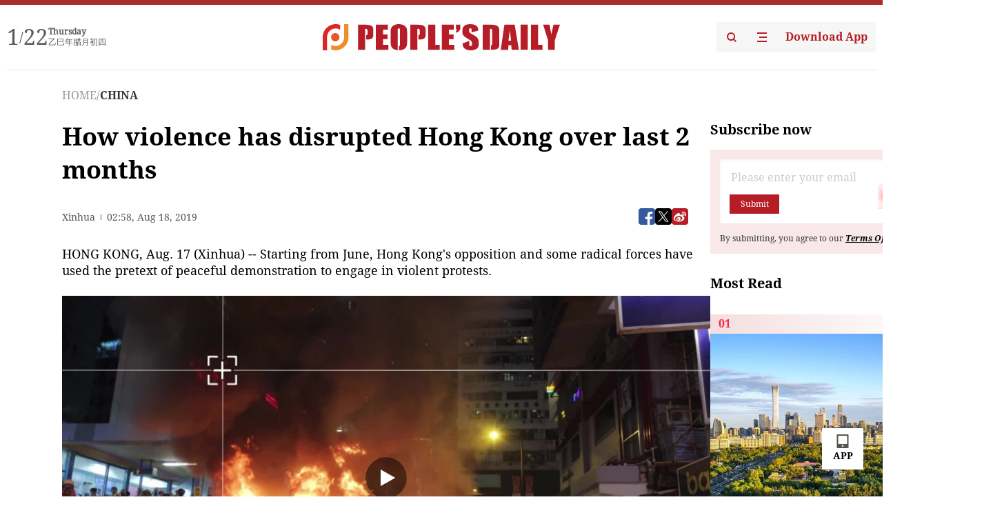

--- FILE ---
content_type: text/html;charset=UTF-8
request_url: https://peoplesdaily.pdnews.cn/china/er/30001398109
body_size: 32854
content:
<!doctype html><html lang="en"><head><meta charset="UTF-8"/><meta name="viewport" content="initial-scale=1,maximum-scale=1,minimum-scale=1,user-scalable=no"/><title>How violence has disrupted Hong Kong over last 2 months</title><style></style><meta name="title" content="How violence has disrupted Hong Kong over last 2 months"><meta name="keywords" content="CHINA,People's Daily"><meta name="description" content="HONG KONG, Aug. 17 (Xinhua) -- Starting from June, Hong Kongs opposition and some radical forces have used the pretext of peaceful demonstration to engage in violent protests.Though the Hong Kong Special Administrative Region (HKSAR) government said, on many occasions, that it has completely..."><meta property="title" content="How violence has disrupted Hong Kong over last 2 months"><meta property="image" content="https://cdnpdcontent.aikan.pdnews.cn/20190818/885a919269e8440f9699d6e1fc3a67a9.jpg"><meta itemprop="image" content="https://cdnpdcontent.aikan.pdnews.cn/20190818/885a919269e8440f9699d6e1fc3a67a9.jpg"><meta property="description" content="HONG KONG, Aug. 17 (Xinhua) -- Starting from June, Hong Kongs opposition and some radical forces have used the pretext of peaceful demonstration to engage in violent protests.Though the Hong Kong Special Administrative Region (HKSAR) government said, on many occasions, that it has completely..."><meta property="fb:app_id" content="216960335533526"><meta property="og:title" content="How violence has disrupted Hong Kong over last 2 months"><meta property="og:description" content="HONG KONG, Aug. 17 (Xinhua) -- Starting from June, Hong Kongs opposition and some radical forces have used the pretext of peaceful demonstration to engage in violent protests.Though the Hong Kong Special Administrative Region (HKSAR) government said, on many occasions, that it has completely..."><meta property="og:url" content="https://peoplesdaily.pdnews.cn/china/er/30001398109"><meta property="og:image" content="https://cdnpdcontent.aikan.pdnews.cn/20190818/885a919269e8440f9699d6e1fc3a67a9.jpg?x-oss-process=image/resize,l_850/auto-orient,1/quality,q_95/format,jpg"><meta property="og:image:alt" content="HONG KONG, Aug. 17 (Xinhua) -- Starting from June, Hong Kongs opposition and some radical forces have used the pretext of peaceful demonstration to engage in violent protests.Though the Hong Kong Special Administrative Region (HKSAR) government said, on many occasions, that it has completely..."><meta property="og:image_wechat" content="https://cdnpdcontent.aikan.pdnews.cn/20190818/885a919269e8440f9699d6e1fc3a67a9.jpg?x-oss-process=image/resize,l_850/auto-orient,1/quality,q_95/format,jpg"><meta name="twitter:title" content="How violence has disrupted Hong Kong over last 2 months"><meta property="twitter:title" content="How violence has disrupted Hong Kong over last 2 months"><meta name="twitter:image" content="https://cdnpdcontent.aikan.pdnews.cn/20190818/885a919269e8440f9699d6e1fc3a67a9.jpg?x-oss-process=image/resize,l_850/auto-orient,1/quality,q_95/format,jpg"><meta property="twitter:image" content="https://cdnpdcontent.aikan.pdnews.cn/20190818/885a919269e8440f9699d6e1fc3a67a9.jpg?x-oss-process=image/resize,l_850/auto-orient,1/quality,q_95/format,jpg"><meta name="twitter:image:src" content="https://cdnpdcontent.aikan.pdnews.cn/20190818/885a919269e8440f9699d6e1fc3a67a9.jpg?x-oss-process=image/resize,l_850/auto-orient,1/quality,q_95/format,jpg"><meta property="twitter:image:src" content="https://cdnpdcontent.aikan.pdnews.cn/20190818/885a919269e8440f9699d6e1fc3a67a9.jpg?x-oss-process=image/resize,l_850/auto-orient,1/quality,q_95/format,jpg"><meta name="twitter:description" content="HONG KONG, Aug. 17 (Xinhua) -- Starting from June, Hong Kongs opposition and some radical forces have used the pretext of peaceful demonstration to engage in violent protests.Though the Hong Kong Special Administrative Region (HKSAR) government said, on many occasions, that it has completely..."><meta property="twitter:description" content="HONG KONG, Aug. 17 (Xinhua) -- Starting from June, Hong Kongs opposition and some radical forces have used the pretext of peaceful demonstration to engage in violent protests.Though the Hong Kong Special Administrative Region (HKSAR) government said, on many occasions, that it has completely..."><meta name="twitter:site" content="@PeoplesDailyapp"><meta property="twitter:site" content="@PeoplesDailyapp"><meta property="al:title" content="How violence has disrupted Hong Kong over last 2 months"><meta property="al:image" content="https://cdnpdcontent.aikan.pdnews.cn/20190818/885a919269e8440f9699d6e1fc3a67a9.jpg?x-oss-process=image/resize,l_850/auto-orient,1/quality,q_95/format,jpg"><meta property="al:description" content="HONG KONG, Aug. 17 (Xinhua) -- Starting from June, Hong Kongs opposition and some radical forces have used the pretext of peaceful demonstration to engage in violent protests.Though the Hong Kong Special Administrative Region (HKSAR) government said, on many occasions, that it has completely..."><meta property="og:type" content="article"><meta property="og:rich_attachment" content="true"><meta name="twitter:card" content="summary_large_image"><meta property="twitter:card" content="summary_large_image"><meta name="twitter:creator" content="@PeoplesDailyapp"><meta property="twitter:creator" content="@PeoplesDailyapp"><meta property="al:type" content="article"><meta name="format-detection" content="telephone=no, email=no"/><meta name="apple-touch-fullscreen" content="YES"/><meta name="apple-mobile-web-app-capable" content="yes"/><meta name="apple-mobile-web-app-status-bar-style" content="black"/><link rel="icon" href="https://cdnpdfront.aikan.pdnews.cn/rmrb/es/rmrb-web-details-main/1.0.18/resource/image/faviconV2.png" type="image/x-icon"/><link rel="stylesheet" href="https://cdnpdfront.aikan.pdnews.cn/rmrb/es/rmrb-web-details-main/1.0.18/resource/css/plugin/normalize.css"><link rel="stylesheet" href="https://cdnpdfront.aikan.pdnews.cn/rmrb/es/rmrb-web-details-main/1.0.18/resource/css/plugin/swiper-bundle.min.css"><link rel="stylesheet" href="https://cdnpdfront.aikan.pdnews.cn/rmrb/es/rmrb-web-details-main/1.0.18/resource/css/plugin/aliPlayer.min.css"><link rel="stylesheet" href="https://cdnpdfront.aikan.pdnews.cn/rmrb/es/rmrb-web-details-main/1.0.18/resource/font/style.css"><link rel="stylesheet" href="https://cdnpdfront.aikan.pdnews.cn/rmrb/es/rmrb-web-details-main/1.0.18/resource/css/desktop/common.css"><link rel="stylesheet" href="https://cdnpdfront.aikan.pdnews.cn/rmrb/es/rmrb-web-details-main/1.0.18/resource/css/desktop/article.css"><link rel="stylesheet" href="https://cdnpdfront.aikan.pdnews.cn/rmrb/es/rmrb-web-details-main/1.0.18/resource/css/desktop/player.css"><script src="https://cdnpdfront.aikan.pdnews.cn/rmrb/es/rmrb-web-details-main/1.0.18/resource/js/share.min.js"></script><script type="module" crossorigin src="https://cdnpdfront.aikan.pdnews.cn/rmrb/es/rmrb-web-details-main/1.0.18/static/articleDesktop.2df49395.js"></script><link rel="modulepreload" href="https://cdnpdfront.aikan.pdnews.cn/rmrb/es/rmrb-web-details-main/1.0.18/static/__uno.811139bf.js"><link rel="modulepreload" href="https://cdnpdfront.aikan.pdnews.cn/rmrb/es/rmrb-web-details-main/1.0.18/static/light.beee88b5.js"><link rel="modulepreload" href="https://cdnpdfront.aikan.pdnews.cn/rmrb/es/rmrb-web-details-main/1.0.18/static/use-rtl.6a0d34a7.js"><link rel="modulepreload" href="https://cdnpdfront.aikan.pdnews.cn/rmrb/es/rmrb-web-details-main/1.0.18/static/FooterShare.d4d5bc0c.js"><link rel="modulepreload" href="https://cdnpdfront.aikan.pdnews.cn/rmrb/es/rmrb-web-details-main/1.0.18/static/index.6a84ec4d.js"><link rel="modulepreload" href="https://cdnpdfront.aikan.pdnews.cn/rmrb/es/rmrb-web-details-main/1.0.18/static/index.42c2b8bc.js"><link rel="modulepreload" href="https://cdnpdfront.aikan.pdnews.cn/rmrb/es/rmrb-web-details-main/1.0.18/static/email.b80d3b72.js"><link rel="modulepreload" href="https://cdnpdfront.aikan.pdnews.cn/rmrb/es/rmrb-web-details-main/1.0.18/static/Close.2922face.js"><link rel="modulepreload" href="https://cdnpdfront.aikan.pdnews.cn/rmrb/es/rmrb-web-details-main/1.0.18/static/index.3b214772.js"><link rel="modulepreload" href="https://cdnpdfront.aikan.pdnews.cn/rmrb/es/rmrb-web-details-main/1.0.18/static/vote.9191c2c4.js"><link rel="stylesheet" href="https://cdnpdfront.aikan.pdnews.cn/rmrb/es/rmrb-web-details-main/1.0.18/static/__uno.1f68b8f3.css"><link rel="stylesheet" href="https://cdnpdfront.aikan.pdnews.cn/rmrb/es/rmrb-web-details-main/1.0.18/static/FooterShare.536f3f2b.css"><link rel="stylesheet" href="https://cdnpdfront.aikan.pdnews.cn/rmrb/es/rmrb-web-details-main/1.0.18/static/index.262060e6.css"><link rel="stylesheet" href="https://cdnpdfront.aikan.pdnews.cn/rmrb/es/rmrb-web-details-main/1.0.18/static/index.36bdada6.css"><link rel="stylesheet" href="https://cdnpdfront.aikan.pdnews.cn/rmrb/es/rmrb-web-details-main/1.0.18/static/index.0044e19b.css"><link rel="stylesheet" href="https://cdnpdfront.aikan.pdnews.cn/rmrb/es/rmrb-web-details-main/1.0.18/static/articleDesktop.992161ba.css"><link rel="stylesheet" href="https://cdnpdfront.aikan.pdnews.cn/rmrb/es/rmrb-web-details-main/1.0.18/static/global.e64d111d.css"></head><body data-id="30001398109" data-channelid="1009,1027" data-objecttype="8" data-topicid="" data-type="channel" id="body" class=""><div id="app"></div><header id="header"><div class="header"><div class="header-container c-container"><div class="header-main"><div id="globalHeader" class="time"></div><a href="https://peoplesdaily.pdnews.cn" class="logo"><span style="display:none">People's Daily</span> <img src="https://cdnpdfront.aikan.pdnews.cn/rmrb/es/rmrb-web-details-main/1.0.18/resource/image/header/logo.svg" alt="People's Daily English language App - Homepage - Breaking News, China News, World News and Video"></a><div class="right-content"><a class="header-search" target="_blank" href="https://peoplesdaily.pdnews.cn/searchDetails"><span style="display:none">People's Daily Search Details</span> <img src="https://cdnpdfront.aikan.pdnews.cn/rmrb/es/rmrb-web-details-main/1.0.18/resource/image/header/headerSearch.svg" alt="People's Daily English language App - Homepage - Breaking News, China News, World News and Video"> </a><span class="header-channel"><div id="headerChannel"></div><img class="header-channel-icon" src="https://cdnpdfront.aikan.pdnews.cn/rmrb/es/rmrb-web-details-main/1.0.18/resource/image/channel.svg" alt="People's Daily English language App - Homepage - Breaking News, China News, World News and Video"> </span><a class="header-download droidSerif-bold" target="_blank" href="https://peoplesdaily.pdnews.cn/publicity">Download App</a></div></div></div></div></header><main class="content-main" data-author-name="" data-author-id=""><div class="c-container"><div class="breadcrumb"><a href="https://peoplesdaily.pdnews.cn" class="droidSerif">HOME</a> <span class="droidSerif">/</span><div class="beloneName droidSerif-bold">CHINA</div></div><div class="c-content"><div class="left"><div class="c-title droidSerif-bold" id="newsTitle">How violence has disrupted Hong Kong over last 2 months</div><div class="c-details-share"><div class="c-details"><div class="c-details-extra droidSerif"><div class="form">Xinhua</div><div class="c-publish-time none">1566097128000</div></div></div><div id="globalShare"></div></div><div class="skeleton-loading"><div class="ant-skeleton ant-skeleton-active"><div class="ant-skeleton-content"><ul class="ant-skeleton-paragraph"><li style="width:38%"></li><li style="width:100%"></li><li style="width:100%"></li><li style="width:87.5%"></li></ul><h3 class="ant-skeleton-title" style="width:100%;height:427.5px"></h3></div></div></div><div class="c-news-content none" id="newContent"><p>HONG KONG, Aug. 17 (Xinhua) -- Starting from June, Hong Kong's opposition and some radical forces have used the pretext of peaceful demonstration to engage in violent protests.</p>
<p style="display:none;">8</p>
<p>
 <video controls="" poster="https://cdnpdcontent.aikan.pdnews.cn/20190818/a19e0bd26e024973b05a30012d1c042a.jpg" data-coverimg="" data-setup="{}" src="https://cdnpdcontent.aikan.pdnews.cn/20190818/d3db30e2789a4eadabd304a8a1f74694.mp4" style="width:1920;height:1080;">
  <source src="https://cdnpdcontent.aikan.pdnews.cn/20190818/d3db30e2789a4eadabd304a8a1f74694.mp4">
 </video></p>
<p>Though the Hong Kong Special Administrative Region (HKSAR) government said, on many occasions, that it has completely halted the amendments of two ordinances concerning the transfer of fugitive offenders, protesters continued to escalate violence and cause mayhem in Hong Kong.</p>
<p>Here is a timeline of these violent activities that are aimed to trample the rule of law, sabotage social order, undermine national sovereignty and the "one country, two systems" principle.</p>
<p><img src="https://cdnpdcontent.aikan.pdnews.cn/20190818/3309945a77a048d296ee6314d3e97d05.jpg" title="" alt="1.jpg"></p>
<p><span style="color: rgb(127, 127, 127);">A violent radical vandalizes the regional emblem of Hong Kong Special Administrative Region after breaking and entering the Legislative Council building in Hong Kong, south China, July 1, 2019. (Photos: Xinhua)</span></p>
<p>CHALLENGING GOVERNANCE AUTHORITY</p>
<p>The demonstrations, which started in June, repeatedly became violent clashes under the instigation of individuals with ulterior motives. Some radicals repeatedly mounted attacks on police. They surrounded Hong Kong police headquarters, disrupted government agencies and ransacked the Legislative Council (LegCo) building.</p>
<p>-- On June 9, demonstrators started to protest against the proposed amendments. In the wee hours of June 10, well-organized radical protesters started attacking the LegCo building, blocking roads and assaulting police officers. They clashed with police, with some attempting to rob officers of their guns. Eight policemen were injured.</p>
<p>-- On June 12, an illegal rally started around Admiralty, and some radical members stayed around the LegCo building until midnight. Well-organized protesters assaulted officers with bricks, home-made spears and even petrol bombs, injuring 22 police officers. Though police exercised restraint, the protesters continually assaulted their line of defense and forced police to use appropriate force to disperse demonstrators.</p>
<p>-- On June 21, even after the HKSAR government announced that it had halted the amendments, violence continued. Extremist protesters surrounded police headquarters and wreaked havoc, and blocked the public from using service at the Revenue Tower and the Immigration Tower. Then they blocked Hong Kong government offices and the High Court.</p>
<p>-- On June 26, a few 'fanatics' instigated demonstrators to storm police headquarters for the second time. They repeated similar savage behaviors. Opposition lawmakers were once again present to provide support. The personal data of some police officers was illegally leaked online.</p>
<p>-- On July 1, rioters blocked roads and threw corrosive liquids at police officers. They ransacked the LegCo building and assailed police with toxic chemical powder. They extensively damaged the council chamber, defaced HKSAR regional emblem, tore up the Basic Law, waved a colonial-era flag and even called for an establishment of a so-called "interim government."</p>
<p><img src="https://cdnpdcontent.aikan.pdnews.cn/20190818/9b7d7090ec134e7d9410920e4db8a906.jpg" title="" alt="138316896_15660586401931n.jpg"></p>
<p><span style="color: rgb(127, 127, 127);">Violent radicals attempt to break and enter the Legislative Council building in Hong Kong, south China, July 1, 2019.</span></p>
<p>DISTURBING SOCIAL ORDER</p>
<p>Hong Kong's social disorder worsened in July, as aggressive members unlawfully assembled or launched more demonstrations in various districts of Hong Kong. Violence spread further, affecting the normal lives of more residents.</p>
<p>-- On July 6, disputes broke out in Tuen Mun district between protesters and residents. Residents were besieged, beaten and kicked by radicals. Protesters occupied roads and sieged Tuen Mun police station.</p>
<p>-- On July 7, protesters organized another demonstration in Kowloon, leading to a 50-percent plunge in passengers through West Kowloon high-speed train station, compared with an average weekend. Only 31,000 passengers traveled through the station on that day. After the demonstration, some radical protesters illegally blocked roads in Tsim Sha Tsui, forcing most shops to close early in the once trendy shopping area.</p>
<p>-- On July 13, a demonstration in Sheung Shui district ended with violent clashes with the police. A few radical protesters dismantled iron bars, blocked main roads, beat and attacked police officers with umbrellas, iron bars, suspected toxic powders and corrosive liquids. At least 16 police officers were injured. At night, the radical members continued to sabotage stores in the district. The police then launched a clearance operation in accordance with the law.</p>
<p>-- On July 14, some radical protesters removed the roadside fence in Sha Tin district to block roads, sharpened bamboo branches as weapons, hurled bricks, umbrellas and other debris at police officers from high buildings. Fierce clashes broke out at New Town Plaza, injuring at least 10 police officers. An officer in plain clothes was attacked by a mob. Some officers were left with facial fractures. One police officer's finger was bitten off.</p>
<p>-- On July 27, though the Hong Kong police had issued a notice of objection, some people assembled illegally at the Yuen Long district. A group of radical protesters illegally cut off traffic, sieged police vehicles, smashed car windows and smeared cars with insulting words. Police officers were deployed at the village entrances to prevent conflicts between protesters and villagers. Several radical protesters also sieged the Yuen Long police station, forcing the report room to suspend service. Opposition lawmakers were once again present to support the violent acts.</p>
<p>-- On July 28, a number of radical protesters carried out illegal demonstrations in the central and western parts of Hong Kong Island, seriously hindering traffic. They dug up pavement bricks, destroyed street signs and lampposts, set fires on multiple roads and charged police lines. Violence again escalated, as some people carried lethal weapons such as bows and arrows and petrol bombs.</p>
<p><img src="https://cdnpdcontent.aikan.pdnews.cn/20190818/35292d698f634ee88b17469fd5914432.jpg" title="" alt="138316896_15660586667231n.jpg"></p>
<p><span style="color: rgb(127, 127, 127);">A violent radical attacks the police with a slingshot in Sheung Wan, south China's Hong Kong, July 28, 2019.&nbsp;</span></p>
<p>UNDERMINING "ONE COUNTRY, TWO SYSTEMS" PRINCIPLE</p>
<p>A group of extreme radicals stormed the offices of the Central Government in Hong Kong, insulted the national emblem and flag of China, undermined national sovereignty and dignity and the "one country, two systems" principle.</p>
<p>-- On July 21, radical protesters besieged and attacked the Liaison Office of the Central People's Government, defaced the national emblem in front of the building by hurling eggs and black paintballs, damaged security facilities and scrawled graffiti insulting the nation.</p>
<p>They even raved about forming an "interim legislature" in a statement read out on the scene.</p>
<p>-- On July 28 and Aug. 4, some radical protesters mounted more attacks at the liaison office but were thwarted by riot police.</p>
<p>-- On Aug. 3 and on Aug. 5, black-clad and masked extreme radicals twice ripped the Chinese national flag off the pole in Tsim Sha Tsui, flung it into the sea, in clear defiance of national sovereignty.</p>
<p>On July 26, police arrested a suspect on suspicion of desecrating the national emblem.</p>
<p><img src="https://cdnpdcontent.aikan.pdnews.cn/20190818/0996f6a3cdd74f119c517a3643aa9310.jpg" title="" alt="138316896_15660586940601n.jpg"></p>
<p><span style="color: rgb(127, 127, 127);">A violent radical attacks the police with a slingshot in Sheung Wan, south China's Hong Kong, July 28, 2019.&nbsp;</span></p>
<p>PUSHING HONG KONG TO BRINK</p>
<p>Violence and chaos escalated in August as mobsters used guerrilla tactics to stage strikes, block public transport, prevent residents from going to work, damage public facilities, siege police stations and attack police officers across Hong Kong, pushing the city to the brink.</p>
<p>-- On Aug. 3, radical protesters sabotaged areas in Yau Ma Tei, Tsim Sha Tsui and Mong Kok. They blocked the Cross-Harbor Tunnel twice, paralyzing traffic between Hong Kong Island and Kowloon. They charged police stations in Tsim Sha Tsui, Mong Kok and Wong Tai Sin, scribbled words to insult and provocate the police, ruined police vehicles and started fires in front of police stations.</p>
<p>-- On Aug. 4, protesters caused considerable damage in western Hong Kong Island, Causeway Bay and Tseung Kwan O by blocking roads and storming several police stations. They later flocked to Hung Hom to block the Cross-Harbor Tunnel and the Golden Bauhinia Square to smear the sculpture.</p>
<p><img src="https://cdnpdcontent.aikan.pdnews.cn/20190818/0ab2c04a81634b2897eb3bff19c45384.jpg" title="" alt="138316896_15660587063631n.jpg"></p>
<p><span style="color: rgb(127, 127, 127);">Violent radicals go after a police vehicle in North Point, south China's Hong Hong, Aug. 5, 2019.</span></p>
<p>-- On Aug. 5, flash mobs stirred up trouble across Hong Kong. They destroyed public facilities, including roadside railings, sidewalk bricks, traffic bollards and lights. As a result, 36 roads and the Cross-Harbor Tunnel were blocked, 96 buses suspended or rerouted, 8 MTR lines obstructed and more than 200 flights canceled.</p>
<p>From the night of Aug. 5 to the wee hours of the following day, some radical protesters raided at least 10 police stations. They scribbled words to insult police, hurled petrol bombs and firebombs at police stations and officers, shot vision-harming lasers, ruined police cars, and caused mayhem on several streets, police stations and buildings. They also cut off power lines.</p>
<p>-- On Aug. 11, protesters threw petrol bombs and wounded at least one policeman.</p>
<p>-- On the evening of Aug. 13 and early on Aug. 14, shockingly violent acts occurred at the Hong Kong International Airport. Some violent radicals attending an unlawful assembly at the airport inflicted severe physical harm to two mainland residents.</p>
<p><img src="https://cdnpdcontent.aikan.pdnews.cn/20190818/5dbc0ccc329d4bfabbb4d2e34ab667d5.jpg" title="" alt="138316896_15660587182191n.jpg"></p>
<p><span style="color: rgb(127, 127, 127);">Violent radicals block a passage at Hong Kong International Airport in south China's Hong Kong, Aug. 13, 2019.</span></p>
<p>Around 8:00 p.m. local time on Aug. 13, they unlawfully detained a resident from Shenzhen surnamed Xu, who held a Hong Kong and Macao travel permit for private visit purposes and was at the airport to see people off. They tied him up, shot a laser at his eyes and beat him into a coma. They also obstructed the way for an ambulance crew to take him to hospital. With the help of the police, it took nearly four hours for Xu to be rescued. As the events played out, they also sieged and assaulted a police officer and snatched his baton.</p>
<p>After midnight of Aug. 14, some violent radicals tied up both hands of a Global Times reporter surnamed Fu and beat him in the name of suspecting him to be a fake reporter, causing multiple injuries to Fu.</p>
<p><img src="https://cdnpdcontent.aikan.pdnews.cn/20190818/707318d388ef4c7f829448a0678a1bff.jpg" title="" alt="138316896_15660587279861n.jpg"></p>
<p><span style="color: rgb(127, 127, 127);">Violent radicals block a passage at Hong Kong International Airport in south China's Hong Kong, Aug. 13, 2019.</span><br></p>
<p>The radical protesters have become better-equipped, coordinated and planned, and they have continued to push the level of violence to new heights. Alarmingly, many weapon depots containing explosives, firebombs and knives suspected to be owned by radical protesters have been uncovered in police operations.</p>
<p>From June 9 to Aug. 6, the Hong Kong police arrested 589 people suspected of illegal assembly, rioting and assaulting the police.</p>
<p>What is more alarming is that anti-China forces in the West have colluded with local anti-China forces who intend to mess up Hong Kong. On multiple occasions, foreign nationals were seen meeting and talking with radical protesters. Recently, leaders of "Hong Kong independence" groups secretly met with officials of the U.S. Consulate General in Hong Kong. The day after their meeting, the groups said on social media that they plan to boycott classes in September.</p>
<p>It is incontrovertibly evident and without question that the Hong Kong opposition camp and radical groups have colluded with foreign forces. Certain forces in the U.S. and Britain have deliberately ignored extreme violence in the illegal protests and attempted to beautify mobsters as campaigners of "freedom, democracy and human rights."</p>
<p>During the recent riots, the Hong Kong Police Force has honored their duties and enforced the law with professionalism and great restraint. The Hong Kong police have been a pillar in safeguarding Hong Kong's social security and the last shield to uphold its social stability. It has maintained its reputation as one of the world's most outstanding police forces. From June 9 to Aug. 5, 139 officers suffered injuries on duty.</p>
<p>Looking back at what happened during the past two months, the ordinance amendment issues have changed in their essence and now bear the features of a "color revolution."</p>
<p>Should violence and chaos be allowed to continue, the safety of Hong Kong citizens' lives and property will be endangered, and the governance authority of the SAR government, the cornerstone of the rule of law in Hong Kong, its prosperity and stability, and the "one country, two systems" will be destroyed. Citizens of Hong Kong will not allow this to happen. The people of China will not allow this to happen.</p>
<p>On Aug. 7, the Hong Kong and Macao Affairs Office of the State Council and the Liaison Office of the Central People's Government in Hong Kong jointly held a symposium in Shenzhen, south China's Guangdong Province, briefing the attendees on the central authorities' policies on stabilizing Hong Kong's situation. It stressed that the most pressing and overriding task in Hong Kong is to stop violence, end the chaos and restore order.</p>
<p>The recent violence in Hong Kong is intolerable in any civilized, rational society under the rule of law. Any illegal and criminal acts that blatantly defy the basic principle of "one country, two systems," trample the rule of law, destroy social stability and infringe public interest will be brought to justice.</p>
<p><br></p></div><div id="vote"></div></div><div class="right" id="mostRead"></div></div><div class="c-recommend" id="recommend"></div></div></main><div id="news-article-audio"></div><div id="hidden"></div><div id="hiddenElement"></div><footer id="globalFooter" data-audio-title="" data-audio-src="" data-audio-img=""><div class="footer-main c-container"><div class="footer-container"><div class="footer-left"><div class="footer-download"><div class="footer-title droidSerif-bold">Download App</div><div class="footer-download-top"><a target="_blank" href="https://apps.apple.com/app/peoples-daily-%E4%BA%BA%E6%B0%91%E6%97%A5%E6%8A%A5%E8%8B%B1%E6%96%87%E5%AE%A2%E6%88%B7%E7%AB%AF/id1294031865" class="droidSerif-bold"><img src="https://cdnpdfront.aikan.pdnews.cn/rmrb/es/rmrb-web-details-main/1.0.18/resource/image/footer/apple.svg" alt="People's Daily English language App - Homepage - Breaking News, China News, World News and Video"> </a><a target="_blank" href="https://sj.qq.com/appdetail/com.peopleapp.en" class="droidSerif-bold"><img src="https://cdnpdfront.aikan.pdnews.cn/rmrb/es/rmrb-web-details-main/1.0.18/resource/image/footer/android.svg" alt="People's Daily English language App - Homepage - Breaking News, China News, World News and Video"></a></div><a target="_blank" href="https://play.google.com/store/apps/details?id=com.peopleapp.en" class="download-app droidSerif-bold"><img src="https://cdnpdfront.aikan.pdnews.cn/rmrb/es/rmrb-web-details-main/1.0.18/resource/image/footer/google.svg" alt="People's Daily English language App - Homepage - Breaking News, China News, World News and Video"> <span>Google Play</span></a></div></div><div class="footer-right"><div class="footer-sitemap"><div class="footer-title droidSerif-bold">Sitemap</div><div id="footerSitemap" class="sitemap-list"></div></div><div class="footer-share" id="footerShare"></div></div></div><div class="footer-bottom"><div class="left"><div class="left-top"><a class="droidSerif" target="_blank" href="https://www.beian.gov.cn/portal/registerSystemInfo?recordcode=11010502048728" title="People's Daily English language App"><img src="https://cdnpdfront.aikan.pdnews.cn/rmrb/es/rmrb-web-details-main/1.0.18/resource/image/footer/emblem.png" alt="People's Daily English language App - Homepage - Breaking News, China News, World News and Video"> <span>京公网安备 11010502048728号 Copyright 2023 People's Daily </span></a><a class="droidSerif" target="_blank" href="https://beian.miit.gov.cn/#/Integrated/recordQuery" title="People's Daily English language App">ICP Registration Number: 16066560</a></div><a class="droidSerif" title="People's Daily English language App">Disinformation report:rmrbywapp@126.com</a></div><div class="right"><a class="privacyPolicy" href="https://peoplesdaily.pdnews.cn/privacyPolicy" target="_blank" title="People's Daily English language App">Privacy policy</a> <i class="line"></i> <a class="aboutUs" href="https://peoplesdaily.pdnews.cn/aboutUs" target="_blank" title="People's Daily English language App">Terms of Service</a> <i class="line"></i> <a class="aboutPeopleDaily" href="https://peoplesdaily.pdnews.cn/aboutPeopleDaily" target="_blank" title="People's Daily English language App">About People's Daily</a> <i class="line"></i> <a class="peoplesDaily" href="" target="_blank" title="People's Daily English language App">PEOPLE'S DAILY</a></div></div></div></footer><script src="https://wkbrs1.tingyun.com/js/cIHjmnMVaiY.js"></script><script src="https://cdnpdfront.aikan.pdnews.cn/rmrb/es/rmrb-web-details-main/1.0.18/resource/js/sensorsdata.min.js"></script><script src="https://cdnpdfront.aikan.pdnews.cn/rmrb/es/rmrb-web-details-main/1.0.18/resource/js/aliPlayer.min.js"></script><script src="https://cdnpdfront.aikan.pdnews.cn/rmrb/es/rmrb-web-details-main/1.0.18/resource/js/swiper-bundle.min.js"></script><script src="https://cdnpdfront.aikan.pdnews.cn/rmrb/es/rmrb-web-details-main/1.0.18/resource/js/echart.min.js"></script><script src="https://cdnpdfront.aikan.pdnews.cn/rmrb/es/rmrb-web-details-main/1.0.18/resource/js/ecStat.min.js"></script><script>!(function (c,b,d,a) {c[a] ||(c[a] ={})
c[a].config ={pid:'bayc9l9j1x@7e5f11667efff4b',appType:'web',imgUrl:'https://arms-retcode.aliyuncs.com/r.png?',sendResource:true,enableLinkTrace:true,behavior:true
}
with (b) with (body) with (insertBefore(createElement('script'),firstChild)) setAttribute('crossorigin','',src =d
)
})(window,document,'https://retcode.alicdn.com/retcode/bl.js','__bl')</script><script>var echartOptions = undefined;var shareInfo = {"fullUrl":"https://cdnpdcontent.aikan.pdnews.cn/20190818/885a919269e8440f9699d6e1fc3a67a9.jpg","shareSwitch":1,"shareTitle":"How violence has disrupted Hong Kong over last 2 months","shareDescription":"HONG KONG, Aug. 17 (Xinhua) -- Starting from June, Hong Kongs opposition and some radical forces have used the pretext of peaceful demonstration to engage in violent protests.Though the Hong Kong Special Administrative Region (HKSAR) government said, on many occasions, that it has completely..."};var contentDetailsJson = {"channelRels":[{"sortValue":2,"channelAlias":"bri-news","channelLevel":1,"channelName":"BRI NEWS","channelId":1009},{"sortValue":1,"channelAlias":"china","channelLevel":2,"channelName":"CHINA","channelId":1027}],"TopicRelVos":[{"topicType":14,"sortValue":1,"topicId":10000001204,"topicName":"Hong Kong watch"}],"description":"HONG KONG, Aug. 17 (Xinhua) -- Starting from June, Hong Kongs opposition and some radical forces have used the pretext of peaceful demonstration to engage in violent protests.Though the Hong Kong Special Administrative Region (HKSAR) government said, on many occasions, that it has completely..."};</script></body></html>

--- FILE ---
content_type: image/svg+xml
request_url: https://cdnpdfront.aikan.pdnews.cn/rmrb/es/rmrb-web-details-main/1.0.18/resource/image/footer/android.svg
body_size: 953
content:
<svg xmlns="http://www.w3.org/2000/svg" fill="none" viewBox="0 0 32 32" class="design-iconfont">
  <defs>
    <clipPath id="o6v7412wb__w1qebcfqza">
      <rect width="32" height="32" rx="0"/>
    </clipPath>
  </defs>
  <g clip-path="url(#o6v7412wb__w1qebcfqza)">
    <path d="M8.50933,5.2906359765625C10.634319999999999,3.5880619765625,13.27707,2.6622994865625,16,2.6666411786625C18.8333,2.6666411786625,21.4373,3.6479739765625,23.4907,5.2906359765625C23.4907,5.2906359765625,25.428,3.3533069765625,25.428,3.3533069765625C25.428,3.3533069765625,27.3133,5.238635976562501,27.3133,5.238635976562501C27.3133,5.238635976562501,25.376,7.1759759765625,25.376,7.1759759765625C27.0785,9.3009559765625,28.0044,11.9437159765625,28,14.6666259765625C28,14.6666259765625,28,15.9999259765625,28,15.9999259765625C28,15.9999259765625,4,15.9999259765625,4,15.9999259765625C4,15.9999259765625,4,14.6666259765625,4,14.6666259765625C4,11.8333059765625,4.981333,9.2293059765625,6.6240000000000006,7.1759759765625C6.6240000000000006,7.1759759765625,4.686667,5.2399759765625,4.686667,5.2399759765625C4.686667,5.2399759765625,6.572,3.3546409765625,6.572,3.3546409765625C6.572,3.3546409765625,8.50933,5.2919759765625,8.50933,5.2919759765625C8.50933,5.2919759765625,8.50933,5.2906359765625,8.50933,5.2906359765625C8.50933,5.2906359765625,8.50933,5.2906359765625,8.50933,5.2906359765625ZM4,18.6666259765625C4,18.6666259765625,28,18.6666259765625,28,18.6666259765625C28,18.6666259765625,28,27.9999259765625,28,27.9999259765625C28,28.3535259765625,27.8595,28.6927259765625,27.6095,28.9427259765625C27.3595,29.1929259765625,27.0203,29.3333259765625,26.6667,29.3333259765625C26.6667,29.3333259765625,5.33333,29.3333259765625,5.33333,29.3333259765625C4.979712,29.3333259765625,4.640573,29.1929259765625,4.390524,28.9427259765625C4.140476,28.6927259765625,4.000000000000001,28.3535259765625,4,27.9999259765625C4,27.9999259765625,4,18.6666259765625,4,18.6666259765625C4,18.6666259765625,4,18.6666259765625,4,18.6666259765625ZM12,11.9999759765625C12.35363,11.9999759765625,12.69276,11.8594959765625,12.94281,11.6094559765625C13.19285,11.3593959765625,13.33333,11.0202659765625,13.33333,10.6666359765625C13.33333,10.3130259765625,13.19285,9.9738759765625,12.94281,9.7238259765625C12.69276,9.4737859765625,12.35363,9.3333059765625,12,9.3333059765625C11.646370000000001,9.3333059765625,11.30724,9.4737859765625,11.05719,9.7238259765625C10.80715,9.9738759765625,10.66667,10.3130259765625,10.66667,10.6666359765625C10.66667,11.0202659765625,10.80715,11.3593959765625,11.05719,11.6094559765625C11.30724,11.8594959765625,11.646370000000001,11.9999759765625,12,11.9999759765625C12,11.9999759765625,12,11.9999759765625,12,11.9999759765625C12,11.9999759765625,12,11.9999759765625,12,11.9999759765625ZM20,11.9999759765625C20.3536,11.9999759765625,20.6928,11.8594959765625,20.9428,11.6094559765625C21.1928,11.3593959765625,21.3333,11.0202659765625,21.3333,10.6666359765625C21.3333,10.3130259765625,21.1928,9.9738759765625,20.9428,9.7238259765625C20.6928,9.4737859765625,20.3536,9.3333059765625,20,9.3333059765625C19.6464,9.3333059765625,19.3072,9.4737859765625,19.0572,9.7238259765625C18.8072,9.9738759765625,18.6667,10.3130259765625,18.6667,10.6666359765625C18.6667,11.0202659765625,18.8072,11.3593959765625,19.0572,11.6094559765625C19.3072,11.8594959765625,19.6464,11.9999759765625,20,11.9999759765625C20,11.9999759765625,20,11.9999759765625,20,11.9999759765625C20,11.9999759765625,20,11.9999759765625,20,11.9999759765625Z" fill="#17C400"/>
  </g>
</svg>


--- FILE ---
content_type: image/svg+xml
request_url: https://cdnpdfront.aikan.pdnews.cn/rmrb/es/rmrb-web-details-main/1.0.18/resource/image/player/fullScreen.svg
body_size: 632
content:
<svg xmlns="http://www.w3.org/2000/svg" xmlns:xlink="http://www.w3.org/1999/xlink" fill="none" version="1.1" width="24" height="24" viewBox="0 0 24 24"><g><g><path d="M5,5L5,9L3.723607,9.638200000000001C3.476618,9.76169,3.176281,9.66158,3.0527864,9.41459C3.0180725,9.34516,3,9.268609999999999,3,9.19098L3,3L9.19098,3C9.467130000000001,3,9.69098,3.223858,9.69098,3.5C9.69098,3.577623,9.67291,3.654179,9.638200000000001,3.723607L9,5L5,5ZM19.0002,5L15.0002,5L14.362,3.723607C14.2385,3.476618,14.3386,3.176281,14.5856,3.0527864C14.655,3.0180725,14.7316,3,14.8092,3L21.0002,3L21.0002,9.19098C21.0002,9.467130000000001,20.7763,9.69098,20.5002,9.69098C20.4226,9.69098,20.346,9.67291,20.2766,9.638200000000001L19.0002,9L19.0002,5ZM5,19.0001L9,19.0001L9.638200000000001,20.2764C9.67291,20.3459,9.69098,20.4224,9.69098,20.5001C9.69098,20.7762,9.467130000000001,21.0001,9.19098,21.0001L3,21.0001L3,14.8091C3,14.7314,3.0180725,14.6549,3.0527864,14.5855C3.176281,14.3385,3.476618,14.2384,3.723607,14.3619L5,15.0001L5,19.0001ZM19.0002,18.9999L19.0002,14.9999L20.2766,14.3617C20.346,14.327,20.4226,14.309,20.5002,14.309C20.7763,14.309,21.0002,14.5328,21.0002,14.809L21.0002,20.9999L14.8092,20.9999C14.7316,20.9999,14.655,20.9819,14.5856,20.9472C14.3386,20.8237,14.2385,20.5233,14.362,20.2763L15.0002,18.9999L19.0002,18.9999Z" fill-rule="evenodd" fill="#FFFFFF" fill-opacity="1"/></g></g></svg>